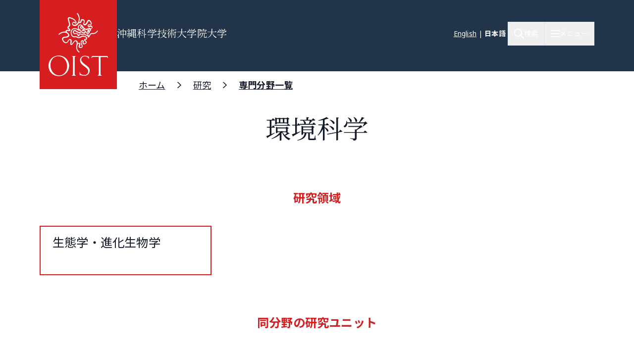

--- FILE ---
content_type: text/javascript
request_url: https://www.oist.jp/modules/custom/oist_elastic_search/js/autocomplete.js?t95mk9
body_size: 956
content:
/**
 * @file
 * Autocomplete search results.
 */
(function ($) {

  $.xhrPool = [];
  $.xhrPool.abortAll = function () {
    $(this).each(function (idx, jqXHR) {
      jqXHR.abort();
    });
    $.xhrPool.length = 0;
  };

  'use strict';

  const autocompleteDropdownSelector = '.oist-search-form ul';

  let compositionActive = false;

  Drupal.behaviors.searchAutocomplete = {
    attach: function (context, settings) {
      const performSearch = function (event) {
        if (event.type == 'compositionend') {
          compositionActive = false;
        }
        if (compositionActive) {
          return;
        }
        const keyword = $(this).val();
        $(autocompleteDropdownSelector).remove();
        if (keyword.length < 2) {
          return;
        }
        jQuery.xhrPool.abortAll();
        $.ajax({
          beforeSend: function (jqXHR) {
            // Before sending the request we add it to the pool.
            $.xhrPool.push(jqXHR);
          },
          url: settings.searchBaseUrl + encodeURIComponent(keyword) + '?sort=relevancy&order=desc&number=5&language=' + settings.language + '&startdate=&enddate=&preview=1',
          crossDomain: true,
          success: function (data) {
            $(autocompleteDropdownSelector).remove();
            var results = '<div class="search-result-list bg-white px-4 text-sm shadow-lg">';
            results += '<ul class="border-t border-gray-400 w-full pt-2 leading-8">';
            for (var i in data) {
              if (data[i].site == 'www' || data[i].site == 'main') {
                results += '<li class="pb-3"><a class="text-gray-700 underline js-search-autocomplete ' + data[i].site + '" href="' + data[i].link + '">' + data[i].title + '<br />' + data[i].link + '</a></li>';
              }
              else {
                results += '<li class="pb-3"><a class="flex items-center gap-x-2 text-gray-700 js-search-autocomplete ' + data[i].site + '" href="' + data[i].link + '"><i class="fas fa-external-link-alt" aria-hidden="true"></i><span class="underline">' + data[i].title + '</span></a></li>';
              }
            }
            results += '</ul></div>';
            if ($('.oist-mobile-search').hasClass('active')) {
              $('.oist-mobile-search .oist-search-results-attach').after(results);
            }
            else {
              $('.oist-desktop-search').after(results);
            }
          },
        });
      };
      const onFocusOut = function () {
        // Generally when we lose focus from the search box,
        // we would like to hide the suggestions.
        // However, if the user clicks on a result, if we remove the markup
        // the click would fail. That's why we make this exception for the link
        // clicks.
        var selected = $('.js-search-autocomplete:hover');
        if (selected.length) {
          return;
        }
        $(autocompleteDropdownSelector).remove();
      };
      const onCompositionStart = function () {
        // When entering Japanese text, we would like to wait until the word
        // is entered. This can be done using a set of special Javascript
        // events.
        // @see https://caniuse.com/?search=compositionstart
        compositionActive = true;
      };
      const onCompositionUpdate = function () {
        compositionActive = true;
      };

      $('.oist-search-form input').once('autocomplete')
        .on('input compositionend', performSearch)
        .focusout(onFocusOut)
        .on('compositionstart', onCompositionStart)
        .on('compositionupdate', onCompositionUpdate);

      $('.oist-mobile-search input').once('autocomplete')
        .on('input compositionend', performSearch)
        .focusout(onFocusOut)
        .on('compositionstart', onCompositionStart)
        .on('compositionupdate', onCompositionUpdate);
    }
  };

})(jQuery);


--- FILE ---
content_type: image/svg+xml
request_url: https://www.oist.jp/themes/custom/server_theme/dist/images/logo.svg
body_size: 4429
content:
<svg width="156" height="180" fill="none" xmlns="http://www.w3.org/2000/svg"><path fill="#D61E20" d="M0 0h156v180H0z"/><path d="M116.574 61.57c-3.773 5.068-6.205 5.237-10.566 5.237-2.599 0-4.36 1.183-5.366 3.464-.42 1.098-1.258 2.196-1.678 2.872l-.335.507v-.507c0-.338 0-.845.168-1.52 0-.17.084-.339.084-.423 0-.591-.252-.93-.504-1.098-.754-.676-1.928-.254-3.018.169-.252.084-.587.253-.84.338-1.592-2.112-3.437-2.366-7.043-1.944-1.593.17-2.767-.253-3.69-.506-.67-.254-1.258-.423-1.929-.338-2.096.169-3.018 3.97-3.186 3.379a2.774 2.774 0 0 1-.168-1.014c-.168-1.774-1.677-2.45-2.18-2.703-1.426-.592-3.438-.423-4.445-.254-1.174.254-1.844-.338-2.18-.844-.587-.845-.67-2.112-.251-2.957.335-.507.922-.845 1.509-.845.838 0 1.677.592 2.264 1.605.839 1.52 2.013 1.267 2.6 1.098.084 0 .251-.084.335-.084 0 0 .084.084.168.253.503.76 2.6 1.605 3.857 1.774.755.085 1.342-.084 1.761-.507 1.007-1.098 1.845-1.604 2.264-1.773 1.007 1.52 2.684 2.365 5.032 2.534 2.348.169 4.025-1.014 4.193-3.126a2.884 2.884 0 0 0-.671-2.196c-.671-.845-1.929-1.352-3.27-1.352l-1.09.085h-.168c.335-.338.922-.676 2.18-.93 2.013-.422 4.864.507 6.457 1.605.67.507 1.006.93 1.006 1.099v.169c-.084.084-.503.168-.838.253-.504.169-1.007.253-1.51.591-1.006.676-1.51 1.605-1.425 2.62a2.566 2.566 0 0 0 1.677 2.196c1.174.506 2.6.168 3.773-.76 1.678-1.437 1.678-2.957 1.678-4.14l-.084-.17c1.006-.168 1.845-.76 2.348-1.773.419-.845.587-1.943.251-2.957 2.097-1.014 2.768-2.28 2.935-3.294.252-1.352-.419-2.535-1.006-3.042-1.845-1.605-4.025-.76-4.948-.337-.503.168-1.677.59-2.096-.254-.168-.422-.084-1.014.335-1.183.587-.253 1.426-.169 2.265-.169 1.257.085 2.515.17 3.354-.76.587-.676.755-1.605.503-2.957-.419-2.45-2.683-6.166-5.45-6.504-.923-.085-2.516.084-3.69 2.618-1.342 3.126-3.02 5.238-4.361 5.745-.335.169-.671.169-.922 0-.84-.422-.923-.845-.252-2.788.503-1.52 1.258-3.717-.252-5.49-1.006-1.183-3.606-2.028-5.45-1.437-1.09.338-1.761 1.267-1.845 2.45-.168 1.858-.923 2.788-1.594 3.125-.335.17-.67.17-.838 0-.252-.168-.336-.675-.168-1.267 1.342-4.815 1.09-11.235-3.69-16.895l-1.509 1.267c5.2 6.082 4.528 13.263 2.348 17.571-1.677 3.295-4.193 4.731-5.954 4.985-1.677.168-3.69.168-4.109-1.352-.335-1.352.503-2.957.922-3.126.42-.084 1.426.592 2.097 1.014 1.09.676 2.096 1.352 3.103.93.335-.17.838-.423 1.006-1.183.755-2.535-3.606-6.843-3.69-6.928-2.18-2.112-6.54-3.886-8.972-4.477-1.93-.422-3.27-.253-4.11.507-.587.507-.922 1.267-.922 2.28v.508c.168 1.69.755 3.717 1.258 5.575.587 2.028 1.174 4.055 1.258 5.66v.592c0 1.267-.168 1.436-.755 1.942l-.922.845c-.587.592-1.51 1.52-1.51 2.788v.169c.084.845.503 1.605 1.426 2.28 1.677 1.353 2.096 2.197 2.18 2.45-.168.085-.67.17-1.929-.084-3.102-.591-4.78.507-5.283 1.859-.167.507-.251 1.098-.084 1.69h-.083c-3.02-.592-7.967-.254-14.34 4.815l1.174 1.52c5.786-4.646 10.147-4.9 12.746-4.393 2.348.507 4.36 1.943 5.451 3.802.335.591.335 1.267.084 1.858-.252.76-1.006 1.352-1.929 1.69-.922.338-2.096.422-3.354.591-2.935.338-6.541.76-6.876 4.393-.336 3.126 2.767 7.434 6.121 8.617 2.348.844 4.612 0 6.038-2.366l.42-.591c1.005-1.605 2.096-3.295 2.934-3.464.084 0 .42-.084 1.007.338.922.676.587 3.041.335 4.816-.252 2.027-.503 3.8.42 4.73.335.338.922.676 1.928.507 1.51-.253 2.516-1.858 3.69-3.632 1.09-1.69 2.264-3.549 3.69-3.886.838-.254 1.425-.085 1.928.422.923.93 1.51 3.463.42 7.94-1.258 6.337.586 11.236 5.45 14.531l1.09-1.605c-4.276-2.872-5.786-7.012-4.696-12.503.336-1.605 1.342-3.21 2.432-3.801.587-.338.923-.17 1.006-.085.252.085.336.254.42.507.167.507.084 1.605-.755 3.041-1.006 1.774-.42 2.957 0 3.548 1.09 1.436 3.438 1.859 5.031 1.436 1.426-.338 2.349-1.267 2.6-2.45.252-1.689-.42-3.547-1.174-5.406-.67-1.774-1.426-3.548-.922-4.646.335-.76 1.09-1.098 1.677-1.183.419-.084.67.085.67.085.085.084.085.422-.167 1.013-.755 1.859-.42 3.802.839 4.816 1.341 1.098 3.354.844 5.282-.676 1.342-1.014 2.013-2.197 1.93-3.38-.168-1.942-2.349-3.21-3.103-3.632-.084-.084-.168-.422-.084-.676.167-.422.838-.338 1.09-.253.754.169 1.593-.085 2.18-.676.755-.676 1.006-1.774.755-2.872-.336-1.605-1.174-3.21-4.696-4.224-4.11-1.183-6.038-.169-8.554 1.014l-1.09.591c-2.348 1.098-3.186.845-4.528.169-1.342-.676-3.606-1.774-6.625-1.183-1.09.17-2.096 0-3.103-.76-1.677-1.183-2.264-3.38-2.6-5.745-.502-3.632 1.51-6.927 3.774-7.687 2.768-.93 5.283-.422 8.386 1.69 2.348 1.605 3.69 1.52 6.373 1.267h.168c.503-.085.922-.507.839-1.098-.084-.507-.504-.93-1.09-.845h-.504c-1.845-.17-3.102-2.365-3.522-4.14-.251-1.098-.251-2.618 1.174-3.97.503-.507 1.426-.76 2.264-.676.42 0 1.174.17 1.845.76-1.09.254-2.012 1.014-2.432 2.028a3.338 3.338 0 0 0-.251 1.183c0 .76.335 1.52.922 2.027 1.09.93 2.768 1.014 4.11.169.419-.253.754-.591.922-1.014a14.358 14.358 0 0 0 1.593 1.605c-1.342.338-2.935 1.014-3.522 2.788-.252.76.084 1.267.252 1.436.587.676 1.593.507 2.515.338l.671-.084c.839-.085 1.51.253 1.845.675.168.254.252.423.252.76-.084 1.014-.839 1.437-2.097 1.352-1.928-.168-3.103-.76-3.773-1.943-.168-.338-.587-.59-1.007-.675-1.174-.17-2.767 1.098-3.941 2.365-.503.085-2.264-.591-2.683-.93-.923-1.35-2.013-1.097-2.516-.928l-.252.084s-.084-.084-.167-.254c-.923-1.605-2.349-2.618-3.858-2.618a3.69 3.69 0 0 0-3.186 1.774c-.839 1.436-.755 3.548.335 5.068.922 1.352 2.432 1.943 4.109 1.606 1.006-.17 2.516-.254 3.27.168.923.423 1.007.76 1.007 1.099.251 2.703 1.425 3.21 1.928 3.21.336 0 1.426 0 2.013-1.69.335-1.013 1.174-2.112 1.593-2.112.168 0 .671.17 1.09.254 1.09.338 2.516.845 4.529.591 3.857-.422 4.612 0 5.534 1.436.587.93 1.761.507 2.852.085.251-.085.503-.17.838-.254-.084.507-.168 1.014-.168 1.436 0 1.69.671 2.366 1.258 2.62.839.337 1.845-.085 2.432-1.1l.252-.422c.503-.76 1.341-1.942 1.845-3.21.503-1.182 1.257-2.28 3.522-2.28 4.696 0 7.798-.254 12.075-6.083l-1.426-1.014Zm-18.951-1.521c-.504-.338-1.007-.676-1.594-.93l.587-.253c1.426-.76 2.264-1.182 3.187-1.014-1.09.592-1.593 1.521-1.845 2.366-.084-.085-.251-.17-.335-.17Zm.503 6.167c-.587.507-1.258.675-1.761.507-.252-.085-.503-.338-.503-.592 0-.338.335-.591.587-.76.251-.17.587-.253 1.006-.338.503-.169 1.258-.338 1.76-.93-.083.761-.167 1.437-1.09 2.113Zm3.606-5.407c-.168.338-.587.93-1.51.592-.335-.085-.42-.423-.42-.676v-.085c.085-.591.588-1.267 1.93-1.52.084.253.167.506.167.844 0 .338-.083.592-.167.845Zm-15.514-5.406c0 .169-.084.337-.42.506-.754.507-1.509.338-1.844 0-.252-.253-.336-.59-.168-1.013.168-.423.587-.76 1.09-.845.252-.084.671-.084 1.09.338l.084.084c.168.254.168.507.168.845v.085Zm1.426-2.366c0-.084-.084-.084-.084-.084-.252-.423-.503-.845-.839-1.267-.922-1.268-2.348-2.112-3.941-2.197-1.426-.084-2.851.338-3.774 1.267-1.593 1.52-2.18 3.633-1.677 5.83.252 1.35 1.006 2.534 1.929 3.463-.42-.17-.755-.423-1.258-.76-3.69-2.45-6.793-3.042-10.063-1.943-3.438 1.182-5.702 5.575-5.115 9.799.42 2.872 1.341 5.575 3.438 7.011 1.425 1.014 3.019 1.352 4.612 1.099 2.432-.507 4.193.422 5.45 1.014 1.51.76 3.02 1.351 6.206-.17l1.174-.59c2.432-1.183 3.774-1.86 7.128-.93 2.684.76 3.103 1.69 3.27 2.703.085.423 0 .845-.25 1.014a.638.638 0 0 1-.42.169c-1.929-.422-3.02.507-3.355 1.436-.419 1.183 0 2.534 1.09 3.126.504.253 2.097 1.182 2.18 2.112.085.59-.586 1.182-1.173 1.69-1.174.928-2.264 1.182-2.935.675-.587-.422-.671-1.436-.252-2.534.587-1.436.252-2.366-.084-2.873-.503-.675-1.425-1.013-2.515-.844a4.19 4.19 0 0 0-3.27 2.365c-.755 1.859.083 4.055.922 6.167.587 1.605 1.258 3.21 1.09 4.393-.084.591-.755.76-1.09.929-1.09.253-2.516-.085-3.02-.676-.083-.084-.335-.507.169-1.352 1.006-1.774 1.341-3.463.922-4.73-.252-.76-.755-1.352-1.51-1.69-.838-.338-1.76-.253-2.683.17a3.01 3.01 0 0 0-.838.59c0-2.196-.587-3.885-1.594-4.9-1.006-.928-2.264-1.266-3.773-.928-2.097.59-3.522 2.787-4.78 4.73-.755 1.183-1.761 2.788-2.432 2.957-.252 0-.252-.085-.252-.085-.251-.337 0-2.027.168-3.04.335-2.45.755-5.323-1.09-6.674-.839-.592-1.677-.845-2.516-.676-1.76.338-2.935 2.196-4.276 4.393l-.42.591c-1.006 1.52-2.18 2.027-3.773 1.52-2.684-.929-5.032-4.477-4.78-6.589.167-1.858 1.845-2.28 5.199-2.618 1.258-.17 2.6-.254 3.773-.676 1.51-.507 2.6-1.52 3.103-2.873a4.366 4.366 0 0 0-.251-3.548 9.426 9.426 0 0 0-3.187-3.379c-1.342-.844-1.76-1.774-1.51-2.365.252-.591 1.259-1.014 3.103-.676 2.768.592 3.774-.253 4.11-1.014.586-1.267-.336-2.956-2.768-4.815-.252-.253-.587-.591-.67-.845 0-.506.586-1.098.922-1.52l.754-.676c1.09-.93 1.594-1.605 1.51-4.14-.084-1.858-.671-3.97-1.342-6.082-.503-1.858-1.09-3.717-1.174-5.237 0-.338 0-.845.252-1.098.167-.17.754-.423 2.431-.085 2.18.507 6.206 2.196 8.05 3.97 1.846 1.859 3.187 4.055 3.187 4.816-.335-.17-.838-.423-1.258-.676-1.09-.676-2.264-1.436-3.522-1.267-1.509.253-2.85 2.872-2.599 5.068.168 1.183 1.174 3.97 6.373 3.38 2.935-.339 5.702-2.704 7.38-5.998v-.085c.754.591 1.844.76 2.85.338 1.594-.676 2.6-2.45 2.768-4.73 0-.423.168-.592.503-.677 1.007-.337 2.851.338 3.355.845.754.93.503 1.943-.084 3.633-.587 1.605-1.342 3.97 1.258 5.237.754.338 1.593.338 2.431.085 1.93-.676 3.858-3.126 5.451-6.843.503-1.098 1.006-1.52 1.677-1.52 1.51.169 3.438 2.956 3.774 4.9.168 1.013 0 1.266 0 1.35-.168.254-1.174.17-1.761.085-1.006-.084-2.18-.169-3.187.338-1.341.592-1.928 2.281-1.258 3.717.504 1.267 2.097 2.281 4.613 1.267 1.174-.507 2.096-.675 2.935 0 .167.17.503.676.419 1.267-.168.76-.923 1.437-2.18 1.944-.168-.085-.252-.254-.42-.338-2.515-1.69-4.276-.845-6.457.337l-1.593.845c-1.929.254-4.864-1.858-6.876-5.322ZM72.975 152.477c-1.18-.59-2.108-.758-2.277-3.372v-32.21.085c0-1.602.59-2.698 2.193-3.373.253-.084.168-.506-.169-.421-1.096.168-2.36.168-3.71.168-1.433 0-2.614 0-3.71-.168-.337-.085-.506.337-.169.421 1.603.675 2.193 1.771 2.193 3.373v31.366c0 3.288-.928 3.457-2.277 4.131-.337.169-.337.506.253.506.928-.084 1.855-.084 3.626-.084 1.77 0 2.698 0 3.625.084.76.085.76-.337.422-.506ZM99.535 114.45v4.553h-.421c-1.602-4.131-4.89-5.227-8.264-5.143-4.047.168-6.492 3.035-6.745 5.818-.253 3.963 1.94 6.324 8.6 11.298 6.999 5.144 8.432 7.336 8.432 11.889 0 4.216-3.288 10.118-10.792 10.118-3.204 0-7.42-1.18-9.613-1.349v-6.408h.506c.338 3.71 3.036 6.324 9.107 6.324 5.733 0 7.925-4.553 7.757-7.42-.253-3.626-1.602-5.312-7.336-9.697-6.408-4.89-9.19-7.504-9.19-12.9 0-5.481 4.89-8.938 9.275-8.938 4.974.084 6.745 1.349 8.684 1.855ZM135.286 112.932c-2.024 0-7.758.169-10.371.169h-6.999c-2.614 0-8.347-.169-10.371-.169-2.023 0-2.445.759-3.12 3.963-.084.506.253.591.422.169.506-.927 1.096-2.024 4.132-2.024h10.033c.338.506.422 1.181.422 1.94v32.209c-.169 2.53-1.096 2.698-2.277 3.288-.337.169-.337.506.253.506 1.012-.084 1.94-.084 3.795-.084s2.782 0 3.794.084c.59.085.674-.253.253-.506-1.349-.674-2.361-.843-2.361-4.131V116.98v.084c0-.759.169-1.433.422-1.939h10.708c3.035 0 3.035 1.096 3.541 2.023.253.422.506.338.422-.168 0-3.036-.675-4.048-2.698-4.048ZM59.484 133c0 12.31-9.612 20.742-20.742 20.742C26.432 153.742 18 144.467 18 133c0-12.563 9.275-20.742 20.742-20.742S59.484 120.943 59.484 133Zm-21.838-19.477c-9.275 0-16.358 7.673-15.767 19.477.674 10.708 7.925 19.393 17.875 19.393 8.01 0 16.358-7.926 15.767-19.477-.59-11.215-7.757-19.393-17.875-19.393Z" fill="#fff"/></svg>